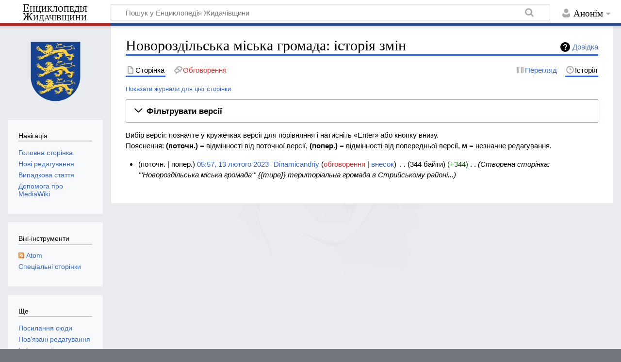

--- FILE ---
content_type: text/html; charset=UTF-8
request_url: https://zhydachiv.wiki/mediawiki/index.php?title=%D0%9D%D0%BE%D0%B2%D0%BE%D1%80%D0%BE%D0%B7%D0%B4%D1%96%D0%BB%D1%8C%D1%81%D1%8C%D0%BA%D0%B0_%D0%BC%D1%96%D1%81%D1%8C%D0%BA%D0%B0_%D0%B3%D1%80%D0%BE%D0%BC%D0%B0%D0%B4%D0%B0&action=history
body_size: 7078
content:
<!DOCTYPE html>
<html class="client-nojs" lang="uk" dir="ltr">
<head>
<meta charset="UTF-8"/>
<title>Новороздільська міська громада: історія змін — Енциклопедія Жидачівщини</title>
<script>document.documentElement.className="client-js";RLCONF={"wgBreakFrames":!1,"wgSeparatorTransformTable":[",\t."," \t,"],"wgDigitTransformTable":["",""],"wgDefaultDateFormat":"dmy","wgMonthNames":["","січень","лютий","березень","квітень","травень","червень","липень","серпень","вересень","жовтень","листопад","грудень"],"wgRequestId":"c6b7a2f5124638c7cdf36d4f","wgCSPNonce":!1,"wgCanonicalNamespace":"","wgCanonicalSpecialPageName":!1,"wgNamespaceNumber":0,"wgPageName":"Новороздільська_міська_громада","wgTitle":"Новороздільська міська громада","wgCurRevisionId":6969,"wgRevisionId":0,"wgArticleId":2482,"wgIsArticle":!1,"wgIsRedirect":!1,"wgAction":"history","wgUserName":null,"wgUserGroups":["*"],"wgCategories":[],"wgPageContentLanguage":"uk","wgPageContentModel":"wikitext","wgRelevantPageName":
"Новороздільська_міська_громада","wgRelevantArticleId":2482,"wgIsProbablyEditable":!1,"wgRelevantPageIsProbablyEditable":!1,"wgRestrictionEdit":[],"wgRestrictionMove":[]};RLSTATE={"site.styles":"ready","noscript":"ready","user.styles":"ready","user":"ready","user.options":"loading","mediawiki.interface.helpers.styles":"ready","mediawiki.action.history.styles":"ready","mediawiki.special.changeslist":"ready","mediawiki.helplink":"ready","oojs-ui-core.styles":"ready","oojs-ui.styles.indicators":"ready","mediawiki.widgets.styles":"ready","oojs-ui-core.icons":"ready","mediawiki.htmlform.ooui.styles":"ready","mediawiki.htmlform.styles":"ready","mediawiki.widgets.DateInputWidget.styles":"ready","skins.timeless":"ready","jquery.makeCollapsible.styles":"ready","mediawiki.feedlink":"ready"};RLPAGEMODULES=["mediawiki.action.history","mediawiki.htmlform","jquery.makeCollapsible","mediawiki.htmlform.ooui","mediawiki.widgets.DateInputWidget","site",
"mediawiki.page.ready","skins.timeless.js","ext.createPage"];</script>
<script>(RLQ=window.RLQ||[]).push(function(){mw.loader.implement("user.options@1hzgi",function($,jQuery,require,module){/*@nomin*/mw.user.tokens.set({"patrolToken":"+\\","watchToken":"+\\","csrfToken":"+\\"});mw.user.options.set({"variant":"uk"});
});});</script>
<link rel="stylesheet" href="/mediawiki/load.php?lang=uk&amp;modules=jquery.makeCollapsible.styles%7Cmediawiki.action.history.styles%7Cmediawiki.feedlink%2Chelplink%7Cmediawiki.htmlform.ooui.styles%7Cmediawiki.htmlform.styles%7Cmediawiki.interface.helpers.styles%7Cmediawiki.special.changeslist%7Cmediawiki.widgets.DateInputWidget.styles%7Cmediawiki.widgets.styles%7Coojs-ui-core.icons%2Cstyles%7Coojs-ui.styles.indicators%7Cskins.timeless&amp;only=styles&amp;skin=timeless"/>
<script async="" src="/mediawiki/load.php?lang=uk&amp;modules=startup&amp;only=scripts&amp;raw=1&amp;skin=timeless"></script>
<!--[if IE]><link rel="stylesheet" href="/resources/IE9fixes.css" media="screen"/><![endif]-->
<meta name="generator" content="MediaWiki 1.36.1"/>
<meta name="robots" content="noindex,nofollow"/>
<meta name="viewport" content="width=device-width, initial-scale=1.0, user-scalable=yes, minimum-scale=0.25, maximum-scale=5.0"/>
<link rel="shortcut icon" href="/mediawiki/resources/assets/favicon.ico"/>
<link rel="search" type="application/opensearchdescription+xml" href="/mediawiki/opensearch_desc.php" title="Енциклопедія Жидачівщини (uk)"/>
<link rel="EditURI" type="application/rsd+xml" href="https://zhydachiv.wiki/mediawiki/api.php?action=rsd"/>
<link rel="license" href="https://creativecommons.org/licenses/by-sa/4.0/"/>
<link rel="alternate" type="application/atom+xml" title="«Новороздільська міська громада» — Atom-стрічка" href="/mediawiki/index.php?title=%D0%9D%D0%BE%D0%B2%D0%BE%D1%80%D0%BE%D0%B7%D0%B4%D1%96%D0%BB%D1%8C%D1%81%D1%8C%D0%BA%D0%B0_%D0%BC%D1%96%D1%81%D1%8C%D0%BA%D0%B0_%D0%B3%D1%80%D0%BE%D0%BC%D0%B0%D0%B4%D0%B0&amp;feed=atom&amp;action=history"/>
<link rel="alternate" type="application/atom+xml" title="Енциклопедія Жидачівщини — Atom-стрічка" href="/mediawiki/index.php?title=%D0%A1%D0%BF%D0%B5%D1%86%D1%96%D0%B0%D0%BB%D1%8C%D0%BD%D0%B0:%D0%9D%D0%BE%D0%B2%D1%96_%D1%80%D0%B5%D0%B4%D0%B0%D0%B3%D1%83%D0%B2%D0%B0%D0%BD%D0%BD%D1%8F&amp;feed=atom"/>
<!-- Global site tag (gtag.js) - Google Analytics -->
<script async src="https://www.googletagmanager.com/gtag/js?id=G-BLDZLSZENL"></script>
<script>
  window.dataLayer = window.dataLayer || [];
  function gtag(){dataLayer.push(arguments);}
  gtag('js', new Date());

  gtag('config', 'G-BLDZLSZENL');
</script>
</head>
<body class="mediawiki ltr sitedir-ltr mw-hide-empty-elt ns-0 ns-subject page-Новороздільська_міська_громада rootpage-Новороздільська_міська_громада skin-timeless action-history skin--responsive"><div id="mw-wrapper"><div id="mw-header-container" class="ts-container"><div id="mw-header" class="ts-inner"><div id="user-tools"><div id="personal"><h2><span>Анонім</span></h2><div id="personal-inner" class="dropdown"><div role="navigation" class="mw-portlet" id="p-personal" aria-labelledby="p-personal-label"><h3 id="p-personal-label" lang="uk" dir="ltr">Не увійшли до системи</h3><div class="mw-portlet-body"><ul lang="uk" dir="ltr"><li id="pt-createaccount"><a href="/mediawiki/index.php?title=%D0%A1%D0%BF%D0%B5%D1%86%D1%96%D0%B0%D0%BB%D1%8C%D0%BD%D0%B0:%D0%A1%D1%82%D0%B2%D0%BE%D1%80%D0%B8%D1%82%D0%B8_%D0%BE%D0%B1%D0%BB%D1%96%D0%BA%D0%BE%D0%B2%D0%B8%D0%B9_%D0%B7%D0%B0%D0%BF%D0%B8%D1%81&amp;returnto=%D0%9D%D0%BE%D0%B2%D0%BE%D1%80%D0%BE%D0%B7%D0%B4%D1%96%D0%BB%D1%8C%D1%81%D1%8C%D0%BA%D0%B0+%D0%BC%D1%96%D1%81%D1%8C%D0%BA%D0%B0+%D0%B3%D1%80%D0%BE%D0%BC%D0%B0%D0%B4%D0%B0&amp;returntoquery=action%3Dhistory" title="Пропонуємо створити обліковий запис і увійти в систему; однак, це не обов&#039;язково"><span>Створити обліковий запис</span></a></li><li id="pt-login"><a href="/mediawiki/index.php?title=%D0%A1%D0%BF%D0%B5%D1%86%D1%96%D0%B0%D0%BB%D1%8C%D0%BD%D0%B0:%D0%92%D1%85%D1%96%D0%B4&amp;returnto=%D0%9D%D0%BE%D0%B2%D0%BE%D1%80%D0%BE%D0%B7%D0%B4%D1%96%D0%BB%D1%8C%D1%81%D1%8C%D0%BA%D0%B0+%D0%BC%D1%96%D1%81%D1%8C%D0%BA%D0%B0+%D0%B3%D1%80%D0%BE%D0%BC%D0%B0%D0%B4%D0%B0&amp;returntoquery=action%3Dhistory" title="Заохочуємо Вас увійти в систему, але це необов&#039;язково. [o]" accesskey="o"><span>Увійти</span></a></li></ul></div></div></div></div></div><div id="p-logo-text" class="mw-portlet" role="banner"><a id="p-banner" class="mw-wiki-title long" href="/wiki/%D0%93%D0%BE%D0%BB%D0%BE%D0%B2%D0%BD%D0%B0_%D1%81%D1%82%D0%BE%D1%80%D1%96%D0%BD%D0%BA%D0%B0">Енциклопедія Жидачівщини</a></div><div class="mw-portlet" id="p-search"><h3 lang="uk" dir="ltr"><label for="searchInput">Пошук</label></h3><form action="/mediawiki/index.php" id="searchform"><div id="simpleSearch"><div id="searchInput-container"><input type="search" name="search" placeholder="Пошук у Енциклопедія Жидачівщини" autocapitalize="sentences" title="Шукати у Енциклопедія Жидачівщини [f]" accesskey="f" id="searchInput"/></div><input type="hidden" value="Спеціальна:Пошук" name="title"/><input type="submit" name="fulltext" value="Знайти" title="Знайти сторінки, що містять зазначений текст" id="mw-searchButton" class="searchButton mw-fallbackSearchButton"/><input type="submit" name="go" value="Перейти" title="Перейти до сторінки, що має точно таку назву (якщо вона існує)" id="searchButton" class="searchButton"/></div></form></div></div><div class="visualClear"></div></div><div id="mw-header-hack" class="color-bar"><div class="color-middle-container"><div class="color-middle"></div></div><div class="color-left"></div><div class="color-right"></div></div><div id="mw-header-nav-hack"><div class="color-bar"><div class="color-middle-container"><div class="color-middle"></div></div><div class="color-left"></div><div class="color-right"></div></div></div><div id="menus-cover"></div><div id="mw-content-container" class="ts-container"><div id="mw-content-block" class="ts-inner"><div id="mw-content-wrapper"><div id="mw-content"><div id="content" class="mw-body" role="main"><div class="mw-indicators mw-body-content">
<div id="mw-indicator-mw-helplink" class="mw-indicator"><a href="https://meta.wikimedia.org/wiki/Special:MyLanguage/Help:Page_history" target="_blank" class="mw-helplink">Довідка</a></div>
</div>
<h1 id="firstHeading" class="firstHeading">Новороздільська міська громада: історія змін</h1><div id="bodyContentOuter"><div id="siteSub">Матеріал з Енциклопедія Жидачівщини</div><div id="mw-page-header-links"><div role="navigation" class="mw-portlet tools-inline" id="p-namespaces" aria-labelledby="p-namespaces-label"><h3 id="p-namespaces-label" lang="uk" dir="ltr">Простори назв</h3><div class="mw-portlet-body"><ul lang="uk" dir="ltr"><li id="ca-nstab-main" class="selected"><a href="/wiki/%D0%9D%D0%BE%D0%B2%D0%BE%D1%80%D0%BE%D0%B7%D0%B4%D1%96%D0%BB%D1%8C%D1%81%D1%8C%D0%BA%D0%B0_%D0%BC%D1%96%D1%81%D1%8C%D0%BA%D0%B0_%D0%B3%D1%80%D0%BE%D0%BC%D0%B0%D0%B4%D0%B0" title="Вміст статті [c]" accesskey="c"><span>Сторінка</span></a></li><li id="ca-talk" class="new"><a href="/mediawiki/index.php?title=%D0%9E%D0%B1%D0%B3%D0%BE%D0%B2%D0%BE%D1%80%D0%B5%D0%BD%D0%BD%D1%8F:%D0%9D%D0%BE%D0%B2%D0%BE%D1%80%D0%BE%D0%B7%D0%B4%D1%96%D0%BB%D1%8C%D1%81%D1%8C%D0%BA%D0%B0_%D0%BC%D1%96%D1%81%D1%8C%D0%BA%D0%B0_%D0%B3%D1%80%D0%BE%D0%BC%D0%B0%D0%B4%D0%B0&amp;action=edit&amp;redlink=1" rel="discussion" title="Обговорення змісту сторінки (такої сторінки не існує) [t]" accesskey="t"><span>Обговорення</span></a></li></ul></div></div><div role="navigation" class="mw-portlet tools-inline" id="p-more" aria-labelledby="p-more-label"><h3 id="p-more-label" lang="uk" dir="ltr">Ще</h3><div class="mw-portlet-body"><ul lang="uk" dir="ltr"><li id="ca-more" class="dropdown-toggle"><span>Ще</span></li></ul></div></div><div role="navigation" class="mw-portlet tools-inline" id="p-views" aria-labelledby="p-views-label"><h3 id="p-views-label" lang="uk" dir="ltr">Дії над сторінкою</h3><div class="mw-portlet-body"><ul lang="uk" dir="ltr"><li id="ca-view"><a href="/wiki/%D0%9D%D0%BE%D0%B2%D0%BE%D1%80%D0%BE%D0%B7%D0%B4%D1%96%D0%BB%D1%8C%D1%81%D1%8C%D0%BA%D0%B0_%D0%BC%D1%96%D1%81%D1%8C%D0%BA%D0%B0_%D0%B3%D1%80%D0%BE%D0%BC%D0%B0%D0%B4%D0%B0"><span>Читати</span></a></li><li id="ca-viewsource"><a href="/mediawiki/index.php?title=%D0%9D%D0%BE%D0%B2%D0%BE%D1%80%D0%BE%D0%B7%D0%B4%D1%96%D0%BB%D1%8C%D1%81%D1%8C%D0%BA%D0%B0_%D0%BC%D1%96%D1%81%D1%8C%D0%BA%D0%B0_%D0%B3%D1%80%D0%BE%D0%BC%D0%B0%D0%B4%D0%B0&amp;action=edit" title="Ця сторінка захищена від змін. Ви можете переглянути і скопіювати її вихідний текст. [e]" accesskey="e"><span>Перегляд</span></a></li><li id="ca-history" class="selected"><a href="/mediawiki/index.php?title=%D0%9D%D0%BE%D0%B2%D0%BE%D1%80%D0%BE%D0%B7%D0%B4%D1%96%D0%BB%D1%8C%D1%81%D1%8C%D0%BA%D0%B0_%D0%BC%D1%96%D1%81%D1%8C%D0%BA%D0%B0_%D0%B3%D1%80%D0%BE%D0%BC%D0%B0%D0%B4%D0%B0&amp;action=history" title="Журнал змін сторінки [h]" accesskey="h"><span>Історія</span></a></li></ul></div></div></div><div class="visualClear"></div><div class="mw-body-content" id="bodyContent"><div id="contentSub"><div class="mw-history-subtitle"><a href="/mediawiki/index.php?title=%D0%A1%D0%BF%D0%B5%D1%86%D1%96%D0%B0%D0%BB%D1%8C%D0%BD%D0%B0:%D0%96%D1%83%D1%80%D0%BD%D0%B0%D0%BB%D0%B8&amp;page=%D0%9D%D0%BE%D0%B2%D0%BE%D1%80%D0%BE%D0%B7%D0%B4%D1%96%D0%BB%D1%8C%D1%81%D1%8C%D0%BA%D0%B0+%D0%BC%D1%96%D1%81%D1%8C%D0%BA%D0%B0+%D0%B3%D1%80%D0%BE%D0%BC%D0%B0%D0%B4%D0%B0" title="Спеціальна:Журнали">Показати журнали для цієї сторінки</a></div></div><div id="mw-content-text"><div class='mw-htmlform-ooui-wrapper oo-ui-layout oo-ui-panelLayout oo-ui-panelLayout-padded oo-ui-panelLayout-framed'><form id='mw-history-searchform' action='/mediawiki/index.php' method='get' enctype='application/x-www-form-urlencoded' class='mw-htmlform mw-htmlform-ooui oo-ui-layout oo-ui-formLayout'><fieldset id='mw-history-search' class='oo-ui-layout oo-ui-labelElement oo-ui-fieldsetLayout mw-collapsible mw-collapsed'><legend role='button' class='oo-ui-fieldsetLayout-header mw-collapsible-toggle'><span class='oo-ui-iconElement-icon oo-ui-iconElement-noIcon'></span><span class='oo-ui-labelElement-label'>Фільтрувати версії</span><span aria-disabled='false' class='oo-ui-widget oo-ui-widget-enabled oo-ui-iconElement-icon oo-ui-icon-expand oo-ui-iconElement oo-ui-labelElement-invisible oo-ui-iconWidget'>розгорнути</span><span aria-disabled='false' class='oo-ui-widget oo-ui-widget-enabled oo-ui-iconElement-icon oo-ui-icon-collapse oo-ui-iconElement oo-ui-labelElement-invisible oo-ui-iconWidget'>згорнути</span></legend><div class='oo-ui-fieldsetLayout-group mw-collapsible-content'><div aria-disabled='false' class='oo-ui-widget oo-ui-widget-enabled'><div data-mw-modules='mediawiki.widgets.DateInputWidget' id='ooui-php-5' class='mw-htmlform-field-HTMLDateTimeField  mw-htmlform-datetime-field mw-htmlform-field-autoinfuse oo-ui-layout oo-ui-labelElement oo-ui-fieldLayout oo-ui-fieldLayout-align-top' data-ooui='{"_":"mw.htmlform.FieldLayout","fieldWidget":{"tag":"mw-input-date-range-to"},"align":"top","helpInline":true,"$overlay":true,"label":{"html":"\u0414\u043e \u0434\u0430\u0442\u0438:"},"classes":["mw-htmlform-field-HTMLDateTimeField"," mw-htmlform-datetime-field","mw-htmlform-field-autoinfuse"]}'><div class='oo-ui-fieldLayout-body'><span class='oo-ui-fieldLayout-header'><label for='ooui-php-3' class='oo-ui-labelElement-label'>До дати:</label></span><div class='oo-ui-fieldLayout-field'><div id='mw-input-date-range-to' aria-disabled='false' class='oo-ui-widget oo-ui-widget-enabled oo-ui-inputWidget oo-ui-textInputWidget oo-ui-textInputWidget-type-text oo-ui-textInputWidget-php mw-widget-dateInputWidget' data-ooui='{"_":"mw.widgets.DateInputWidget","longDisplayFormat":false,"precision":"day","$overlay":true,"placeholder":"\u0420\u0420\u0420\u0420-\u041c\u041c-\u0414\u0414","name":"date-range-to","inputId":"ooui-php-3","required":false}'><input type='date' tabindex='0' aria-disabled='false' name='date-range-to' value='' placeholder='РРРР-ММ-ДД' id='ooui-php-3' class='oo-ui-inputWidget-input' /><span class='oo-ui-iconElement-icon oo-ui-iconElement-noIcon'></span><span class='oo-ui-indicatorElement-indicator oo-ui-indicatorElement-noIndicator'></span></div></div></div></div><div id='ooui-php-6' class='mw-htmlform-field-HTMLTagFilter  oo-ui-layout oo-ui-labelElement oo-ui-fieldLayout oo-ui-fieldLayout-align-top' data-ooui='{"_":"mw.htmlform.FieldLayout","fieldWidget":{"tag":"tagfilter"},"align":"top","helpInline":true,"$overlay":true,"label":{"html":"\u0424\u0456\u043b\u044c\u0442\u0440&amp;#160;&lt;a href=\"\/wiki\/%D0%A1%D0%BF%D0%B5%D1%86%D1%96%D0%B0%D0%BB%D1%8C%D0%BD%D0%B0:%D0%9C%D1%96%D1%82%D0%BA%D0%B8\" title=\"\u0421\u043f\u0435\u0446\u0456\u0430\u043b\u044c\u043d\u0430:\u041c\u0456\u0442\u043a\u0438\"&gt;\u043c\u0456\u0442\u043e\u043a&lt;\/a&gt;:"},"classes":["mw-htmlform-field-HTMLTagFilter",""]}'><div class='oo-ui-fieldLayout-body'><span class='oo-ui-fieldLayout-header'><label for='ooui-php-4' class='oo-ui-labelElement-label'>Фільтр&#160;<a href="/wiki/%D0%A1%D0%BF%D0%B5%D1%86%D1%96%D0%B0%D0%BB%D1%8C%D0%BD%D0%B0:%D0%9C%D1%96%D1%82%D0%BA%D0%B8" title="Спеціальна:Мітки">міток</a>:</label></span><div class='oo-ui-fieldLayout-field'><div id='tagfilter' aria-disabled='false' class='oo-ui-widget oo-ui-widget-enabled oo-ui-inputWidget oo-ui-textInputWidget oo-ui-textInputWidget-type-text oo-ui-textInputWidget-php' data-ooui='{"_":"OO.ui.TextInputWidget","name":"tagfilter","inputId":"ooui-php-4","required":false}'><input type='text' tabindex='0' aria-disabled='false' name='tagfilter' value='' id='ooui-php-4' class='oo-ui-inputWidget-input' /><span class='oo-ui-iconElement-icon oo-ui-iconElement-noIcon'></span><span class='oo-ui-indicatorElement-indicator oo-ui-indicatorElement-noIndicator'></span></div></div></div></div><input id="mw-input-title" name="title" type="hidden" value="Новороздільська_міська_громада"/>
<input id="mw-input-action" name="action" type="hidden" value="history"/>
<div class="mw-htmlform-submit-buttons">
<span aria-disabled='false' id='ooui-php-7' class='mw-htmlform-submit oo-ui-widget oo-ui-widget-enabled oo-ui-inputWidget oo-ui-buttonElement oo-ui-buttonElement-framed oo-ui-labelElement oo-ui-flaggedElement-primary oo-ui-flaggedElement-progressive oo-ui-buttonInputWidget' data-ooui='{"_":"OO.ui.ButtonInputWidget","type":"submit","value":"\u041f\u043e\u043a\u0430\u0437\u0430\u0442\u0438 \u0432\u0435\u0440\u0441\u0456\u0457","label":"\u041f\u043e\u043a\u0430\u0437\u0430\u0442\u0438 \u0432\u0435\u0440\u0441\u0456\u0457","flags":["primary","progressive"],"classes":["mw-htmlform-submit"]}'><button type='submit' tabindex='0' aria-disabled='false' value='Показати версії' class='oo-ui-inputWidget-input oo-ui-buttonElement-button'><span class='oo-ui-iconElement-icon oo-ui-iconElement-noIcon oo-ui-image-invert'></span><span class='oo-ui-labelElement-label'>Показати версії</span><span class='oo-ui-indicatorElement-indicator oo-ui-indicatorElement-noIndicator oo-ui-image-invert'></span></button></span></div>
</div></div></fieldset></form></div><div class="mw-history-legend">
<p>Вибір версії: позначте у кружечках версії для порівняння і натисніть «Enter» або кнопку внизу.<br />
Пояснення: <strong>(поточн.)</strong> = відмінності від поточної версії, <strong>(попер.)</strong> = відмінності від попередньої версії, <strong>м</strong> = незначне редагування.
</p>
</div><form action="/mediawiki/index.php" id="mw-history-compare">
<input type="hidden" value="Новороздільська_міська_громада" name="title"/>
<input type="hidden" value="historysubmit" name="action"/>
<input type="hidden" value="revision" name="type"/>
<div class="mw-history-compareselectedversions">
</div><ul id="pagehistory">
<li data-mw-revid="6969"><span class="mw-history-histlinks mw-changeslist-links"><span>поточн.</span><span>попер.</span></span> <a href="/mediawiki/index.php?title=%D0%9D%D0%BE%D0%B2%D0%BE%D1%80%D0%BE%D0%B7%D0%B4%D1%96%D0%BB%D1%8C%D1%81%D1%8C%D0%BA%D0%B0_%D0%BC%D1%96%D1%81%D1%8C%D0%BA%D0%B0_%D0%B3%D1%80%D0%BE%D0%BC%D0%B0%D0%B4%D0%B0&amp;oldid=6969" class="mw-changeslist-date" title="Новороздільська міська громада">05:57, 13 лютого 2023</a>‎ <span class='history-user'><a href="/wiki/%D0%9A%D0%BE%D1%80%D0%B8%D1%81%D1%82%D1%83%D0%B2%D0%B0%D1%87:Dinamicandriy" class="mw-userlink" title="Користувач:Dinamicandriy"><bdi>Dinamicandriy</bdi></a> <span class="mw-usertoollinks mw-changeslist-links"><span><a href="/mediawiki/index.php?title=%D0%9E%D0%B1%D0%B3%D0%BE%D0%B2%D0%BE%D1%80%D0%B5%D0%BD%D0%BD%D1%8F_%D0%BA%D0%BE%D1%80%D0%B8%D1%81%D1%82%D1%83%D0%B2%D0%B0%D1%87%D0%B0:Dinamicandriy&amp;action=edit&amp;redlink=1" class="new mw-usertoollinks-talk" title="Обговорення користувача:Dinamicandriy (такої сторінки не існує)">обговорення</a></span> <span><a href="/wiki/%D0%A1%D0%BF%D0%B5%D1%86%D1%96%D0%B0%D0%BB%D1%8C%D0%BD%D0%B0:%D0%92%D0%BD%D0%B5%D1%81%D0%BE%D0%BA/Dinamicandriy" class="mw-usertoollinks-contribs" title="Спеціальна:Внесок/Dinamicandriy">внесок</a></span></span></span>‎ <span class="mw-changeslist-separator"></span> <span class="history-size mw-diff-bytes" data-mw-bytes="344">344 байти</span> <span dir="ltr" class="mw-plusminus-pos mw-diff-bytes" title="Розмір після зміни: 344 байти">+344</span>‎ <span class="mw-changeslist-separator"></span>  <span class="comment comment--without-parentheses">Створена сторінка: &#039;&#039;&#039;Новороздільська міська громада&#039;&#039;&#039; {{тире}} територіальна громада в Стрийському районі...</span></li>
</ul>
</form></div><div class="printfooter">
Отримано з <a dir="ltr" href="https://zhydachiv.wiki/wiki/Новороздільська_міська_громада">https://zhydachiv.wiki/wiki/Новороздільська_міська_громада</a></div>
<div class="visualClear"></div></div></div></div></div><div id="content-bottom-stuff"><div id="catlinks" class="catlinks catlinks-allhidden" data-mw="interface"></div></div></div><div id="mw-site-navigation"><div id="p-logo" class="mw-portlet" role="banner"><a class="mw-wiki-logo fallback" href="/wiki/%D0%93%D0%BE%D0%BB%D0%BE%D0%B2%D0%BD%D0%B0_%D1%81%D1%82%D0%BE%D1%80%D1%96%D0%BD%D0%BA%D0%B0" title="Перейти на головну сторінку"></a></div><div id="site-navigation" class="sidebar-chunk"><h2><span>Навігація</span></h2><div class="sidebar-inner"><div role="navigation" class="mw-portlet" id="p-navigation" aria-labelledby="p-navigation-label"><h3 id="p-navigation-label" lang="uk" dir="ltr">Навігація</h3><div class="mw-portlet-body"><ul lang="uk" dir="ltr"><li id="n-mainpage-description"><a href="/wiki/%D0%93%D0%BE%D0%BB%D0%BE%D0%B2%D0%BD%D0%B0_%D1%81%D1%82%D0%BE%D1%80%D1%96%D0%BD%D0%BA%D0%B0" title="Перейти на головну сторінку [z]" accesskey="z"><span>Головна сторінка</span></a></li><li id="n-recentchanges"><a href="/wiki/%D0%A1%D0%BF%D0%B5%D1%86%D1%96%D0%B0%D0%BB%D1%8C%D0%BD%D0%B0:%D0%9D%D0%BE%D0%B2%D1%96_%D1%80%D0%B5%D0%B4%D0%B0%D0%B3%D1%83%D0%B2%D0%B0%D0%BD%D0%BD%D1%8F" title="Список останніх змін у цій вікі [r]" accesskey="r"><span>Нові редагування</span></a></li><li id="n-randompage"><a href="/wiki/%D0%A1%D0%BF%D0%B5%D1%86%D1%96%D0%B0%D0%BB%D1%8C%D0%BD%D0%B0:%D0%92%D0%B8%D0%BF%D0%B0%D0%B4%D0%BA%D0%BE%D0%B2%D0%B0_%D1%81%D1%82%D0%BE%D1%80%D1%96%D0%BD%D0%BA%D0%B0" title="Переглянути випадкову сторінку [x]" accesskey="x"><span>Випадкова стаття</span></a></li><li id="n-help-mediawiki"><a href="https://www.mediawiki.org/wiki/Special:MyLanguage/Help:Contents"><span>Допомога про MediaWiki</span></a></li></ul></div></div></div></div><div id="site-tools" class="sidebar-chunk"><h2><span>Вікі-інструменти</span></h2><div class="sidebar-inner"><div role="navigation" class="mw-portlet" id="p-tb" aria-labelledby="p-tb-label"><h3 id="p-tb-label" lang="uk" dir="ltr">Вікі-інструменти</h3><div class="mw-portlet-body"><ul lang="uk" dir="ltr"><li id="feedlinks"><a href="/mediawiki/index.php?title=%D0%9D%D0%BE%D0%B2%D0%BE%D1%80%D0%BE%D0%B7%D0%B4%D1%96%D0%BB%D1%8C%D1%81%D1%8C%D0%BA%D0%B0_%D0%BC%D1%96%D1%81%D1%8C%D0%BA%D0%B0_%D0%B3%D1%80%D0%BE%D0%BC%D0%B0%D0%B4%D0%B0&amp;feed=atom&amp;action=history" id="feed-atom" rel="alternate" type="application/atom+xml" class="feedlink" title="Трансляція в Atom для цієї сторінки"><span>Atom</span></a></li><li id="t-specialpages"><a href="/wiki/%D0%A1%D0%BF%D0%B5%D1%86%D1%96%D0%B0%D0%BB%D1%8C%D0%BD%D0%B0:%D0%A1%D0%BF%D0%B5%D1%86%D1%96%D0%B0%D0%BB%D1%8C%D0%BD%D1%96_%D1%81%D1%82%D0%BE%D1%80%D1%96%D0%BD%D0%BA%D0%B8" title="Перелік спеціальних сторінок [q]" accesskey="q"><span>Спеціальні сторінки</span></a></li></ul></div></div></div></div></div><div id="mw-related-navigation"><div id="page-tools" class="sidebar-chunk"><h2><span>Інструменти сторінки</span></h2><div class="sidebar-inner"><div role="navigation" class="mw-portlet emptyPortlet" id="p-cactions" aria-labelledby="p-cactions-label"><h3 id="p-cactions-label" lang="uk" dir="ltr">Інструменти сторінки</h3><div class="mw-portlet-body"><ul lang="uk" dir="ltr"></ul></div></div><div role="navigation" class="mw-portlet emptyPortlet" id="p-userpagetools" aria-labelledby="p-userpagetools-label"><h3 id="p-userpagetools-label" lang="uk" dir="ltr">Інструменти сторінки користувача</h3><div class="mw-portlet-body"><ul lang="uk" dir="ltr"></ul></div></div><div role="navigation" class="mw-portlet" id="p-pagemisc" aria-labelledby="p-pagemisc-label"><h3 id="p-pagemisc-label" lang="uk" dir="ltr">Ще</h3><div class="mw-portlet-body"><ul lang="uk" dir="ltr"><li id="t-whatlinkshere"><a href="/wiki/%D0%A1%D0%BF%D0%B5%D1%86%D1%96%D0%B0%D0%BB%D1%8C%D0%BD%D0%B0:%D0%9F%D0%BE%D1%81%D0%B8%D0%BB%D0%B0%D0%BD%D0%BD%D1%8F_%D1%81%D1%8E%D0%B4%D0%B8/%D0%9D%D0%BE%D0%B2%D0%BE%D1%80%D0%BE%D0%B7%D0%B4%D1%96%D0%BB%D1%8C%D1%81%D1%8C%D0%BA%D0%B0_%D0%BC%D1%96%D1%81%D1%8C%D0%BA%D0%B0_%D0%B3%D1%80%D0%BE%D0%BC%D0%B0%D0%B4%D0%B0" title="Перелік усіх сторінок, які посилаються на цю сторінку [j]" accesskey="j"><span>Посилання сюди</span></a></li><li id="t-recentchangeslinked"><a href="/wiki/%D0%A1%D0%BF%D0%B5%D1%86%D1%96%D0%B0%D0%BB%D1%8C%D0%BD%D0%B0:%D0%9F%D0%BE%D0%B2%27%D1%8F%D0%B7%D0%B0%D0%BD%D1%96_%D1%80%D0%B5%D0%B4%D0%B0%D0%B3%D1%83%D0%B2%D0%B0%D0%BD%D0%BD%D1%8F/%D0%9D%D0%BE%D0%B2%D0%BE%D1%80%D0%BE%D0%B7%D0%B4%D1%96%D0%BB%D1%8C%D1%81%D1%8C%D0%BA%D0%B0_%D0%BC%D1%96%D1%81%D1%8C%D0%BA%D0%B0_%D0%B3%D1%80%D0%BE%D0%BC%D0%B0%D0%B4%D0%B0" rel="nofollow" title="Останні зміни на сторінках, на які посилається ця сторінка [k]" accesskey="k"><span>Пов'язані редагування</span></a></li><li id="t-info"><a href="/mediawiki/index.php?title=%D0%9D%D0%BE%D0%B2%D0%BE%D1%80%D0%BE%D0%B7%D0%B4%D1%96%D0%BB%D1%8C%D1%81%D1%8C%D0%BA%D0%B0_%D0%BC%D1%96%D1%81%D1%8C%D0%BA%D0%B0_%D0%B3%D1%80%D0%BE%D0%BC%D0%B0%D0%B4%D0%B0&amp;action=info" title="Додаткові відомості про цю сторінку"><span>Інформація про сторінку</span></a></li><li id="t-pagelog"><a href="/mediawiki/index.php?title=%D0%A1%D0%BF%D0%B5%D1%86%D1%96%D0%B0%D0%BB%D1%8C%D0%BD%D0%B0:%D0%96%D1%83%D1%80%D0%BD%D0%B0%D0%BB%D0%B8&amp;page=%D0%9D%D0%BE%D0%B2%D0%BE%D1%80%D0%BE%D0%B7%D0%B4%D1%96%D0%BB%D1%8C%D1%81%D1%8C%D0%BA%D0%B0+%D0%BC%D1%96%D1%81%D1%8C%D0%BA%D0%B0+%D0%B3%D1%80%D0%BE%D0%BC%D0%B0%D0%B4%D0%B0"><span>Журнали сторінки</span></a></li></ul></div></div></div></div></div><div class="visualClear"></div></div></div><div id="mw-footer-container" class="mw-footer-container ts-container"><div id="mw-footer" class="mw-footer ts-inner" role="contentinfo" lang="uk" dir="ltr"><ul id="footer-icons"><li id="footer-copyrightico" class="footer-icons"><a href="https://creativecommons.org/licenses/by-sa/4.0/"><img src="/mediawiki/resources/assets/licenses/cc-by-sa.png" alt="Creative Commons Attribution Share Alike" width="88" height="31" loading="lazy"/></a></li><li id="footer-poweredbyico" class="footer-icons"><a href="https://www.mediawiki.org/"><img src="/mediawiki/resources/assets/poweredby_mediawiki_88x31.png" alt="Powered by MediaWiki" srcset="/mediawiki/resources/assets/poweredby_mediawiki_132x47.png 1.5x, /mediawiki/resources/assets/poweredby_mediawiki_176x62.png 2x" width="88" height="31" loading="lazy"/></a></li></ul><div id="footer-list"><ul id="footer-places"><li id="footer-places-privacy"><a href="/wiki/%D0%95%D0%BD%D1%86%D0%B8%D0%BA%D0%BB%D0%BE%D0%BF%D0%B5%D0%B4%D1%96%D1%8F_%D0%96%D0%B8%D0%B4%D0%B0%D1%87%D1%96%D0%B2%D1%89%D0%B8%D0%BD%D0%B8:%D0%9F%D0%BE%D0%BB%D1%96%D1%82%D0%B8%D0%BA%D0%B0_%D0%BA%D0%BE%D0%BD%D1%84%D1%96%D0%B4%D0%B5%D0%BD%D1%86%D1%96%D0%B9%D0%BD%D0%BE%D1%81%D1%82%D1%96" title="Енциклопедія Жидачівщини:Політика конфіденційності">Політика конфіденційності</a></li><li id="footer-places-about"><a href="/wiki/%D0%95%D0%BD%D1%86%D0%B8%D0%BA%D0%BB%D0%BE%D0%BF%D0%B5%D0%B4%D1%96%D1%8F_%D0%96%D0%B8%D0%B4%D0%B0%D1%87%D1%96%D0%B2%D1%89%D0%B8%D0%BD%D0%B8:%D0%9F%D1%80%D0%BE" class="mw-redirect" title="Енциклопедія Жидачівщини:Про">Про Енциклопедія Жидачівщини</a></li><li id="footer-places-disclaimer"><a href="/wiki/%D0%95%D0%BD%D1%86%D0%B8%D0%BA%D0%BB%D0%BE%D0%BF%D0%B5%D0%B4%D1%96%D1%8F_%D0%96%D0%B8%D0%B4%D0%B0%D1%87%D1%96%D0%B2%D1%89%D0%B8%D0%BD%D0%B8:%D0%92%D1%96%D0%B4%D0%BC%D0%BE%D0%B2%D0%B0_%D0%B2%D1%96%D0%B4_%D0%B2%D1%96%D0%B4%D0%BF%D0%BE%D0%B2%D1%96%D0%B4%D0%B0%D0%BB%D1%8C%D0%BD%D0%BE%D1%81%D1%82%D1%96" title="Енциклопедія Жидачівщини:Відмова від відповідальності">Відмова від відповідальності</a></li></ul></div><div class="visualClear"></div></div></div></div><script>(RLQ=window.RLQ||[]).push(function(){mw.config.set({"wgBackendResponseTime":75});});</script></body></html>